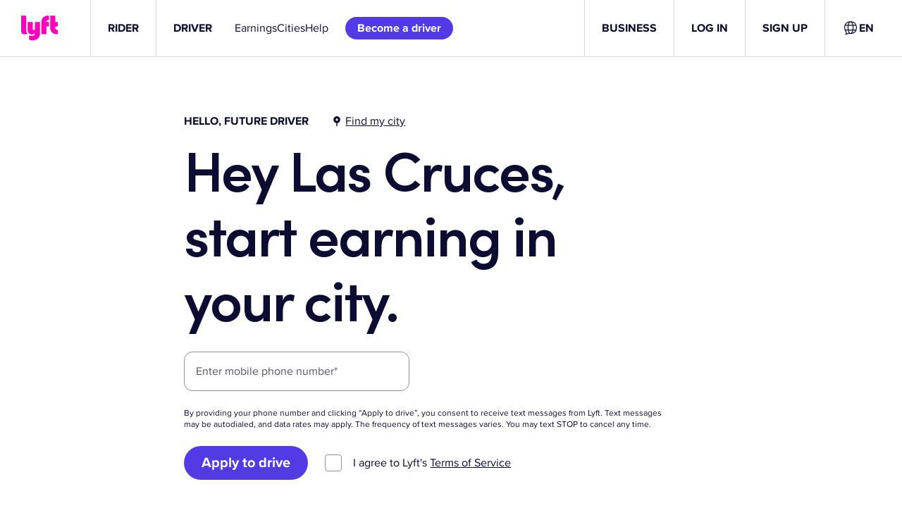

--- FILE ---
content_type: text/css
request_url: https://tags.srv.stackadapt.com/sa.css
body_size: -11
content:
:root {
    --sa-uid: '0-99f4c186-8a02-5f6d-40ed-6020a662f932';
}

--- FILE ---
content_type: text/javascript
request_url: https://cdn.lyft.com/lyftcomfe/_next/static/chunks/4435-0103f68a0ca0c739.js
body_size: 5435
content:
"use strict";(self.webpackChunk_N_E=self.webpackChunk_N_E||[]).push([[4435],{11258:(h,c,s)=>{s.d(c,{A:()=>d});var t=s(37876),l=s(14232),v=s(10526),e=s(92465),i=s(77357),a=s(79567);let d=h=>{let{selectedLocale:c}=(0,l.useContext)(i.$X);return(0,t.jsx)(v.Y9,{localeSelector:(0,t.jsx)(e.B,{ariaId:"header"}),...h,gridSize:c===a.o.EN?"standard":"wide"})}},37680:(h,c,s)=>{s.d(c,{H:()=>t});let t=h=>h&&h.id?h:void 0},44467:(h,c,s)=>{s.d(c,{B:()=>t});let t=s(21626).Ay.svg.withConfig({componentId:"sc-2aae68a8-0"})(["max-width:100%;max-height:100%;height:",";"],({height:h=64})=>`${h}px`)},66086:(h,c,s)=>{s.d(c,{B1:()=>e,Vg:()=>a,dM:()=>d,Mz:()=>M,t7:()=>r,CH:()=>p.C});var t=s(37876);s(14232);var l=s(44467);let v="#1d0c17",e=()=>(0,t.jsxs)(l.B,{viewBox:"0 0 531 79",id:"healthcare",xmlns:"http://www.w3.org/2000/svg",height:36,children:[(0,t.jsx)("g",{id:"Layer_1-2",children:(0,t.jsx)("path",{fill:"#ff00bf",d:"M91.47.29v38.06c0,12.04,8.57,20.61,20.61,20.61h3.39v-13.71h-1.03c-4.64,0-6.91-2.28-6.91-6.91v-4.15h7.95v-13.71h-7.95V.29h-16.06ZM87.85,34.18h-7.95v24.78h-16.05V20.47c0-11.46,8.57-20.18,20.61-20.18h3.39v13.71h-1.03c-4.48,0-6.76,2.16-6.91,6.47h7.95v13.71h-.01ZM36.5,42.11v-21.64h-16.05v24.74c0,8.73,5.42,14.55,13.6,14.55,4.93,0,9.04-2.06,10.25-5.03,0,5.98-4.19,9.84-10.48,9.84-3.08,0-6.37-.88-8.8-2.2v13.81c3.29,1.42,7.23,2.1,11.8,2.1,14.06,0,22.63-8.78,22.63-23.1V20.47h-16.05v21.64c0,2.28-1.4,3.93-3.45,3.93s-3.45-1.66-3.45-3.93ZM19.85,57.51c-2.86-3.21-3.8-6.23-3.8-12.31V.29H0v48.09c0,6.95,4.54,11.36,11.75,11.36,3.02,0,5.82-.86,8.1-2.22h0Z"})}),(0,t.jsxs)("g",{children:[(0,t.jsx)("path",{fill:v,d:"M127.49,39.57c0-12.24,6.12-20.49,15.23-20.49,4.45,0,8.22,2.28,9.65,5.47v-4.38h12.09v38.77h-12.09v-4.45c-1.45,3.26-5.22,5.55-9.65,5.55-9.05,0-15.23-8.32-15.23-20.49ZM152.05,39.57c0-6.42-2.22-10.28-5.89-10.28s-5.89,3.87-5.89,10.28,2.24,10.28,5.89,10.28,5.89-3.9,5.89-10.28Z"}),(0,t.jsx)("path",{fill:v,d:"M204.86,58.96h-12.09v-4.14c-1.51,3.06-5.3,5.24-9.81,5.24-7.77,0-12.95-5.81-12.95-14.36v-25.51h12.4v23.7c0,3.77,1.81,5.96,4.79,5.96,3.22,0,5.26-2.35,5.26-6.2v-23.47h12.4v38.77Z"}),(0,t.jsx)("path",{fill:v,d:"M210.25,40.67V-.15h12.4v20.33h8.48v10.67h-8.48v8.79c0,5.57,1.96,8.4,7.14,8.4h1.33v10.91h-3.22c-10.6,0-17.66-7.38-17.66-18.29Z"}),(0,t.jsx)("path",{fill:v,d:"M233.88,39.57c0-12.34,7.52-20.49,18.68-20.49s18.68,8.22,18.68,20.49-7.52,20.49-18.68,20.49-18.68-8.14-18.68-20.49ZM252.56,49.85c3.65,0,5.89-3.9,5.89-10.28s-2.22-10.28-5.89-10.28-5.89,3.87-5.89,10.28,2.24,10.28,5.89,10.28Z"}),(0,t.jsx)("path",{fill:v,d:"M275.86,20.18h12.09v4.14c1.51-3.06,5.3-5.24,9.81-5.24,7.77,0,12.95,5.81,12.95,14.36v25.51h-12.4v-23.7c0-3.77-1.81-5.97-4.79-5.97-3.22,0-5.26,2.35-5.26,6.2v23.47h-12.4V20.18Z"}),(0,t.jsx)("path",{fill:v,d:"M315.03,39.57c0-12.34,7.52-20.49,18.68-20.49s18.68,8.22,18.68,20.49-7.52,20.49-18.68,20.49-18.68-8.14-18.68-20.49ZM333.71,49.85c3.65,0,5.89-3.9,5.89-10.28s-2.22-10.28-5.89-10.28-5.89,3.87-5.89,10.28,2.24,10.28,5.89,10.28Z"}),(0,t.jsx)("path",{fill:v,d:"M357.01,20.18h12.09v4c1.53-3.12,5.3-5.1,9.65-5.1,4.92,0,8.73,2.51,10.69,6.69,1.39-4.14,5.53-6.69,10.73-6.69,7.34,0,12.25,5.57,12.25,13.89v25.98h-12.4v-24.02c0-3.61-1.59-5.65-4.47-5.65s-4.63,2.12-4.63,5.89v23.78h-12.4v-24.02c0-3.61-1.65-5.65-4.4-5.65s-4.71,2.12-4.71,5.89v23.78h-12.4V20.18Z"}),(0,t.jsx)("path",{fill:v,d:"M416.77,39.57c0-12.34,7.52-20.49,18.68-20.49s18.68,8.22,18.68,20.49-7.52,20.49-18.68,20.49-18.68-8.14-18.68-20.49ZM435.45,49.85c3.65,0,5.89-3.9,5.89-10.28s-2.22-10.28-5.89-10.28-5.89,3.87-5.89,10.28,2.24,10.28,5.89,10.28Z"}),(0,t.jsx)("path",{fill:v,d:"M493.31,58.96h-12.09v-4.14c-1.51,3.06-5.3,5.24-9.81,5.24-7.77,0-12.95-5.81-12.95-14.36v-25.51h12.4v23.7c0,3.77,1.8,5.96,4.79,5.96,3.22,0,5.26-2.35,5.26-6.2v-23.47h12.4v38.77Z"}),(0,t.jsx)("path",{fill:v,d:"M497.65,47.03h11.77c.39,2.9,2.2,4.4,5.02,4.4,2.67,0,4.32-1.33,4.32-3.38,0-7.22-20.33-.86-20.33-15.86,0-8.32,6.28-13.11,15.85-13.11s15.15,4.87,15.93,12.32h-11.69c-.39-2.28-1.88-3.69-4.24-3.69-2.12,0-3.69,1.26-3.69,3.06,0,7.22,20.17.86,20.17,15.93,0,8.87-7.22,13.34-16.33,13.34-9.58,0-15.86-4.94-16.8-13.03Z"})]})]});var i=s(90078);let a=()=>{let h=i.ml.iconPrimary.color,c=i.ml.lyftPink.color;return(0,t.jsxs)(l.B,{xmlns:"http://www.w3.org/2000/svg",viewBox:"0 0 497.39 94.22",height:36,children:[(0,t.jsx)("title",{id:"lyft-business-logo",children:"Lyft Business Logo"}),(0,t.jsx)("path",{fill:c,d:"M110.51,0v45.98c0,14.54,10.35,24.9,24.9,24.9h4.09v-16.57h-1.25c-5.6,0-8.35-2.75-8.35-8.35v-5.01h9.6v-16.57h-9.6V0s-19.39,0-19.39,0ZM106.13,40.95h-9.6v29.93h-19.39V24.38c0-13.84,10.35-24.38,24.9-24.38h4.09v16.57h-1.25c-5.41,0-8.16,2.61-8.35,7.81h9.6v16.57h0ZM44.1,50.52v-26.15h-19.39v29.89c0,10.54,6.54,17.58,16.43,17.58,5.95,0,10.92-2.49,12.38-6.07,0,7.23-5.06,11.88-12.66,11.88-3.72,0-7.69-1.06-10.64-2.66v16.68c3.98,1.72,8.73,2.54,14.26,2.54,16.99,0,27.34-10.61,27.34-27.91V24.38h-19.39v26.15c0,2.75-1.69,4.75-4.16,4.75s-4.16-2-4.16-4.75h-.01ZM23.98,69.14c-3.46-3.88-4.59-7.53-4.59-14.87V0H0v58.1c0,8.4,5.48,13.72,14.19,13.72,3.65,0,7.04-1.04,9.79-2.68"}),(0,t.jsxs)("g",{children:[(0,t.jsx)("path",{fill:h,d:"M169.52,66.01v5.38h-14.59V.06h14.97v29.08c1.97-3.48,6.25-5.87,11.27-5.87,10.99,0,18.38,9.95,18.38,24.72s-7.46,24.72-18.38,24.72c-5.35,0-9.9-2.77-11.65-6.7h0ZM184.11,47.99c0-7.74-2.68-12.41-7.1-12.41s-7.1,4.67-7.1,12.41,2.7,12.41,7.1,12.41,7.1-4.71,7.1-12.41Z"}),(0,t.jsx)("path",{fill:h,d:"M246.47,71.39h-14.59v-5c-1.82,3.69-6.39,6.32-11.84,6.32-9.38,0-15.63-7.01-15.63-17.33v-30.79h14.97v28.61c0,4.55,2.18,7.2,5.78,7.2,3.88,0,6.35-2.84,6.35-7.48v-28.32h14.97v46.79h-.01Z"}),(0,t.jsx)("path",{className:"st1",d:"M251.5,56.99h14.21c.47,3.5,2.65,5.3,6.06,5.3,3.22,0,5.21-1.61,5.21-4.07,0-8.71-24.53-1.04-24.53-19.13,0-10.04,7.58-15.82,19.13-15.82s18.28,5.87,19.23,14.87h-14.11c-.47-2.75-2.27-4.45-5.12-4.45-2.56,0-4.45,1.52-4.45,3.69,0,8.71,24.34,1.04,24.34,19.23,0,10.7-8.71,16.1-19.7,16.1-11.56,0-19.13-5.97-20.27-15.72h0Z"}),(0,t.jsx)("path",{fill:h,d:"M295.25,9.06c0-5.02,4.07-9,9-9s9.09,3.98,9.09,9-4.07,9-9.09,9-9-3.98-9-9ZM296.67,24.59h14.97v46.79h-14.97V24.59Z"}),(0,t.jsx)("path",{fill:h,d:"M318.57,24.59h14.59v5c1.82-3.69,6.39-6.32,11.84-6.32,9.38,0,15.63,7.01,15.63,17.33v30.79h-14.97v-28.61c0-4.55-2.18-7.2-5.78-7.2-3.88,0-6.35,2.84-6.35,7.48v28.32h-14.97V24.59h.01Z"}),(0,t.jsx)("path",{fill:h,d:"M365.49,47.8c0-14.56,9.35-24.53,23.07-24.53,15.04,0,23.25,10.63,21.74,28.13h-29.25c.21,5.99,3.39,10.33,7.7,10.33,3.55,0,6.04-1.78,6.68-4.74h14.68c-.85,8.76-10.3,15.72-21.36,15.72-13.88,0-23.26-10.04-23.26-24.91ZM395.75,42.4c-.59-5.26-3.1-8.15-7.2-8.15s-6.68,3.1-7.37,8.15h14.57Z"}),(0,t.jsx)("path",{fill:h,d:"M414.04,56.99h14.21c.47,3.5,2.65,5.3,6.06,5.3,3.22,0,5.21-1.61,5.21-4.07,0-8.71-24.53-1.04-24.53-19.13,0-10.04,7.58-15.82,19.13-15.82s18.28,5.87,19.23,14.87h-14.11c-.47-2.75-2.27-4.45-5.12-4.45-2.56,0-4.45,1.52-4.45,3.69,0,8.71,24.34,1.04,24.34,19.23,0,10.7-8.71,16.1-19.7,16.1-11.56,0-19.13-5.97-20.27-15.72Z"}),(0,t.jsx)("path",{fill:h,d:"M457.41,56.99h14.21c.47,3.5,2.65,5.3,6.06,5.3,3.22,0,5.21-1.61,5.21-4.07,0-8.71-24.53-1.04-24.53-19.13,0-10.04,7.58-15.82,19.13-15.82s18.28,5.87,19.23,14.87h-14.11c-.47-2.75-2.27-4.45-5.12-4.45-2.56,0-4.45,1.52-4.45,3.69,0,8.71,24.34,1.04,24.34,19.23,0,10.7-8.71,16.1-19.7,16.1-11.56,0-19.13-5.97-20.27-15.72Z"})]})]})},d=()=>(0,t.jsxs)(l.B,{xmlns:"http://www.w3.org/2000/svg",viewBox:"0 0 602 136",fill:"none",height:52,children:[(0,t.jsx)("path",{d:"M133.847 27.6542V71.4728C133.847 85.3312 143.714 95.1983 157.572 95.1983H161.474V79.4123H160.284C154.947 79.4123 152.325 76.7902 152.325 71.4529V66.6772H161.474V50.8912H152.325V27.6542H133.847ZM129.676 66.6739H120.527V95.1983H102.049V50.8879C102.049 37.7008 111.916 27.6542 125.775 27.6542H129.676V43.4402H128.486C123.329 43.4402 120.706 45.9294 120.527 50.8846H129.676V66.6705V66.6739ZM70.5634 75.7998V50.8846H52.0855V79.3658C52.0855 89.4123 58.3202 96.1156 67.7386 96.1156C73.4116 96.1156 78.144 93.7393 79.5332 90.3296C79.5332 97.2156 74.711 101.652 67.4694 101.652C63.9267 101.652 60.138 100.642 57.3331 99.1199V115.019C61.1218 116.657 65.6515 117.442 70.9224 117.442C87.1138 117.442 96.9809 107.329 96.9809 90.8447V50.8846H78.503V75.7998C78.503 78.422 76.8878 80.3296 74.5349 80.3296C72.1819 80.3296 70.5668 78.422 70.5668 75.7998M51.3909 93.54C48.0942 89.841 47.0174 86.3648 47.0174 79.3691V27.6542H28.5395V83.0215C28.5395 91.0275 33.7638 96.0956 42.0623 96.0956C45.5385 96.0956 48.7688 95.1086 51.3909 93.54Z",fill:"#FF00BF"}),(0,t.jsx)("path",{d:"M188.966 27.7612L188.966 95.2586",stroke:"#1D0C17"}),(0,t.jsx)("mask",{id:"mask0_7045_40",maskUnits:"userSpaceOnUse",x:"216",y:"29",width:"359",height:"68",children:(0,t.jsx)("path",{d:"M574.556 29.5751H216.966V96.2067H574.556V29.5751Z",fill:"white"})}),(0,t.jsxs)("g",{mask:"url(#mask0_7045_40)",children:[(0,t.jsx)("path",{d:"M531.693 29.6093C531.385 29.6089 531.08 29.6696 530.794 29.7877C530.509 29.9058 530.249 30.079 530.031 30.2974C529.813 30.5159 529.64 30.7752 529.523 31.0606C529.405 31.3459 529.345 31.6517 529.345 31.9603V48.3812H572.777L552.994 29.6093H531.693Z",fill:"#005EB8"}),(0,t.jsx)("path",{d:"M574.366 53.3653C574.369 53.0562 574.309 52.7498 574.192 52.464C574.074 52.1781 573.901 51.9183 573.683 51.6997C573.464 51.4811 573.204 51.3082 572.918 51.1906C572.632 51.0732 572.326 51.0136 572.017 51.0154H555.593V94.406L574.366 74.6523V53.3653Z",fill:"#005EB8"}),(0,t.jsx)("path",{d:"M550.59 95.9953C551.213 95.993 551.81 95.7445 552.251 95.3041C552.691 94.8636 552.94 94.267 552.941 93.6442V77.2269H509.518L529.284 95.9904L550.59 95.9953Z",fill:"#005EB8"}),(0,t.jsx)("path",{d:"M507.917 72.2575C507.92 72.8785 508.169 73.4728 508.61 73.9104C509.051 74.3478 509.648 74.5928 510.269 74.5916H526.707V31.1984L507.938 50.9594L507.917 72.2575Z",fill:"#005EB8"}),(0,t.jsx)("path",{d:"M308.843 37.5311V57.5765H280.902V37.5311H270.733V88.0674H280.902V66.3525H308.843V88.0674H319.044V37.5311H308.843Z",fill:"black"}),(0,t.jsx)("path",{d:"M444.233 37.5311V88.0515H488.883L483.252 79.1589H454.448V66.3525H482.341V57.7867H454.448V46.2234H483.196L488.748 37.5311H444.233Z",fill:"black"}),(0,t.jsx)("path",{d:"M232.897 37.5262C222.31 37.5262 216.957 43.9524 216.957 53.3276V72.1773C216.957 83.008 223.846 88.0674 232.836 88.0674L264.767 88.0527L258.852 78.8186H234.813C229.707 78.8186 227.478 76.9766 227.478 71.2612V54.1574C227.478 48.6303 229.355 46.4725 234.952 46.4725H259.101L264.782 37.5262H232.897Z",fill:"black"}),(0,t.jsx)("path",{d:"M399.584 37.5165C393.461 37.5165 387.203 41.1944 387.203 50.6387V53.0614C387.203 62.9031 393.231 66.655 399.264 66.6952H420.434C422.644 66.6952 424.422 67.0597 424.422 70.763V75.0593C424.369 78.397 422.701 79.1589 420.366 79.1589H392.514L386.799 88.0515H421.029C429.277 88.0515 434.874 83.9472 434.874 74.47V70.9939C434.874 61.8388 429.662 57.4987 421.595 57.4987H401.381C399.137 57.4987 397.579 56.9021 397.579 53.5718V50.0834C397.579 47.2549 398.661 46.2233 401.275 46.2233L427.781 46.2088L433.331 37.5129L399.584 37.5165Z",fill:"black"}),(0,t.jsx)("path",{d:"M348.619 37.5384L324.63 88.0516H335.963L340.634 77.634H366.697L371.34 88.0516H382.718L358.703 37.5384H348.619ZM353.633 48.0302L362.854 69.022H344.477L353.633 48.0302Z",fill:"black"})]})]});var p=s(48640);let M=()=>(0,t.jsxs)(l.B,{viewBox:"0 0 574.39 94.24",id:"healthcare",xmlns:"http://www.w3.org/2000/svg",height:36,children:[(0,t.jsx)("path",{fill:"#ec008c",d:"M110.51.02v45.98c0,14.54,10.35,24.9,24.9,24.9h4.09v-16.57h-1.25c-5.6,0-8.35-2.75-8.35-8.35v-5.01h9.6v-16.57h-9.6V.02S110.51.02,110.51.02ZM106.13,40.97h-9.6v29.93h-19.39V24.4C77.14,10.57,87.49.02,102.03.02h4.09v16.57h-1.25c-5.41,0-8.16,2.61-8.35,7.81h9.6v16.57h.01ZM44.1,50.55v-26.15h-19.39v29.89c0,10.54,6.54,17.58,16.43,17.58,5.95,0,10.92-2.49,12.38-6.07,0,7.23-5.06,11.88-12.66,11.88-3.72,0-7.69-1.06-10.64-2.66v16.68c3.98,1.72,8.73,2.54,14.26,2.54,16.99,0,27.34-10.61,27.34-27.91V24.4h-19.39v26.15c0,2.75-1.69,4.75-4.16,4.75s-4.16-2-4.16-4.75h-.01ZM23.98,69.16c-3.46-3.88-4.59-7.53-4.59-14.87V.02H0v58.1c0,8.4,5.48,13.72,14.19,13.72,3.65,0,7.04-1.04,9.79-2.68"}),(0,t.jsxs)("g",{children:[(0,t.jsx)("path",{fill:"#1e0f18",d:"M169.88,28.77c2.08-3.43,6.51-5.56,11.46-5.56,9.19,0,15.63,6.82,15.63,17.33v30.79h-14.97v-28.61c0-4.55-2.18-7.2-5.78-7.2-3.88,0-6.35,2.84-6.35,7.48v28.32h-14.97V0h14.97v28.77h0Z"}),(0,t.jsx)("path",{fill:"#1e0f18",d:"M201.9,47.74c0-14.56,9.35-24.53,23.07-24.53,15.04,0,23.26,10.63,21.74,28.13h-29.25c.21,5.99,3.39,10.33,7.7,10.33,3.55,0,6.04-1.78,6.68-4.74h14.68c-.85,8.76-10.3,15.72-21.36,15.72-13.88,0-23.25-10.04-23.25-24.91h0ZM232.17,42.34c-.59-5.26-3.1-8.15-7.2-8.15s-6.68,3.1-7.36,8.15c0,0,14.56,0,14.56,0Z"}),(0,t.jsx)("path",{fill:"#1e0f18",d:"M250.77,47.93c0-14.78,7.39-24.72,18.38-24.72,5.38,0,9.92,2.75,11.65,6.61v-5.28h14.59v46.79h-14.59v-5.38c-1.75,3.93-6.3,6.7-11.65,6.7-10.92,0-18.38-10.04-18.38-24.72h0ZM280.41,47.93c0-7.74-2.68-12.41-7.1-12.41s-7.1,4.67-7.1,12.41,2.7,12.41,7.1,12.41,7.1-4.71,7.1-12.41Z"}),(0,t.jsx)("path",{fill:"#1e0f18",d:"M302.3,0h14.97v71.33h-14.97V0Z"}),(0,t.jsx)("path",{fill:"#1e0f18",d:"M323.4,49.26V0h14.97v24.53h10.23v12.88h-10.23v10.61c0,6.73,2.37,10.14,8.62,10.14h1.61v13.17h-3.88c-12.79,0-21.31-8.9-21.31-22.07h0Z"}),(0,t.jsx)("path",{fill:"#1e0f18",d:"M368.76,28.77c2.08-3.43,6.51-5.56,11.46-5.56,9.19,0,15.63,6.82,15.63,17.33v30.79h-14.97v-28.61c0-4.55-2.18-7.2-5.78-7.2-3.88,0-6.35,2.84-6.35,7.48v28.32h-14.97V0h14.97v28.77h.01Z"}),(0,t.jsx)("path",{fill:"#1e0f18",d:"M400.78,47.93c0-14.59,9.38-24.72,22.83-24.72,11.27,0,20.18,7.67,20.93,18.09h-14.68c-.57-3.6-2.84-5.78-6.16-5.78-4.74,0-7.48,4.45-7.48,12.41s2.75,12.41,7.48,12.41c3.32,0,5.59-2.18,6.16-5.87h14.68c-.76,10.42-9.66,18.19-20.93,18.19-13.55,0-22.83-10.14-22.83-24.72h0Z"}),(0,t.jsx)("path",{fill:"#1e0f18",d:"M448.16,47.93c0-14.78,7.39-24.72,18.38-24.72,5.38,0,9.92,2.75,11.65,6.61v-5.28h14.59v46.79h-14.59v-5.38c-1.75,3.93-6.3,6.7-11.65,6.7-10.92,0-18.38-10.04-18.38-24.72ZM477.8,47.93c0-7.74-2.68-12.41-7.1-12.41s-7.1,4.67-7.1,12.41,2.7,12.41,7.1,12.41,7.1-4.71,7.1-12.41Z"}),(0,t.jsx)("path",{fill:"#1e0f18",d:"M514.64,46.42v24.91h-14.97V24.53h14.59v5c2.18-3.53,7.06-5.73,13.45-5.66v13.92h-5.4c-3.5,0-7.67,2.37-7.67,8.62h0Z"}),(0,t.jsx)("path",{fill:"#1e0f18",d:"M529.41,47.74c0-14.56,9.35-24.53,23.07-24.53,15.04,0,23.25,10.63,21.74,28.13h-29.25c.21,5.99,3.39,10.33,7.7,10.33,3.55,0,6.04-1.78,6.68-4.74h14.68c-.85,8.76-10.3,15.72-21.36,15.72-13.88,0-23.26-10.04-23.26-24.91ZM559.67,42.34c-.59-5.26-3.1-8.15-7.2-8.15s-6.68,3.1-7.37,8.15h14.57Z"})]})]}),r=()=>(0,t.jsxs)(l.B,{xmlns:"http://www.w3.org/2000/svg",id:"Layer_1","data-name":"Layer 1",viewBox:"0 0 392.02 94.24",height:36,children:[(0,t.jsx)("path",{fill:"#ff00bf",d:"M110.51.02v45.98c0,14.54,10.35,24.9,24.9,24.9h4.09v-16.57h-1.25c-5.6,0-8.35-2.75-8.35-8.35v-5.01h9.6v-16.57h-9.6V.02h-19.39ZM106.13,40.97h-9.6v29.93h-19.39V24.4C77.14,10.57,87.49.02,102.03.02h4.09v16.57h-1.25c-5.41,0-8.16,2.61-8.35,7.81h9.6v16.57h0ZM44.1,50.55v-26.15h-19.39v29.89c0,10.54,6.54,17.58,16.43,17.58,5.95,0,10.92-2.49,12.38-6.07,0,7.23-5.06,11.88-12.66,11.88-3.72,0-7.69-1.06-10.64-2.66v16.68c3.98,1.72,8.73,2.54,14.26,2.54,16.99,0,27.34-10.61,27.34-27.91V24.4h-19.39v26.15c0,2.75-1.69,4.75-4.16,4.75s-4.16-2-4.16-4.75h0ZM23.98,69.16c-3.46-3.88-4.59-7.53-4.59-14.87V.02H0v58.1c0,8.4,5.48,13.72,14.19,13.72,3.65,0,7.04-1.04,9.79-2.68"}),(0,t.jsxs)("g",{children:[(0,t.jsx)("path",{fill:"#1d0c17",d:"M154.94,24.53h14.59v4.83c1.85-3.77,6.39-6.16,11.65-6.16,5.99,0,10.61,3.06,12.98,8.08,1.68-5,6.7-8.08,12.98-8.08,8.81,0,14.68,6.73,14.68,16.77v31.35h-14.97v-28.99c0-4.36-1.89-6.82-5.3-6.82s-5.59,2.56-5.59,7.1v28.7h-15.06v-28.99c0-4.36-1.99-6.82-5.3-6.82s-5.68,2.56-5.68,7.1v28.7h-14.97V24.53Z"}),(0,t.jsx)("path",{fill:"#1d0c17",d:"M226.71,47.74c0-14.56,9.35-24.53,23.07-24.53,15.04,0,23.26,10.63,21.74,28.13h-29.25c.21,5.99,3.39,10.33,7.7,10.33,3.55,0,6.04-1.78,6.68-4.74h14.68c-.85,8.76-10.3,15.72-21.36,15.72-13.88,0-23.25-10.04-23.25-24.91ZM256.98,42.34c-.59-5.26-3.1-8.15-7.2-8.15s-6.68,3.1-7.36,8.15h14.56Z"}),(0,t.jsx)("path",{fill:"#1d0c17",d:"M275.58,47.93c0-14.78,7.39-24.72,18.38-24.72,5.02,0,9.31,2.39,11.27,5.87V0h14.97v71.33h-14.59v-5.38c-1.75,3.93-6.3,6.7-11.65,6.7-10.92,0-18.38-10.04-18.38-24.72ZM305.23,47.93c0-7.74-2.68-12.41-7.1-12.41s-7.1,4.67-7.1,12.41,2.7,12.41,7.1,12.41,7.1-4.71,7.1-12.41Z"}),(0,t.jsx)("path",{fill:"#1d0c17",d:"M325.6,9c0-5.02,4.07-9,9-9s9.09,3.98,9.09,9-4.07,9-9.09,9-9-3.98-9-9ZM327.02,24.53h14.97v46.79h-14.97V24.53Z"}),(0,t.jsx)("path",{fill:"#1d0c17",d:"M347.4,47.93c0-14.78,7.39-24.72,18.38-24.72,5.38,0,9.92,2.75,11.65,6.61v-5.28h14.59v46.79h-14.59v-5.38c-1.75,3.93-6.3,6.7-11.65,6.7-10.92,0-18.38-10.04-18.38-24.72ZM377.05,47.93c0-7.74-2.68-12.41-7.1-12.41s-7.1,4.67-7.1,12.41,2.7,12.41,7.1,12.41,7.1-4.71,7.1-12.41Z"})]})]})},85670:(h,c,s)=>{s.d(c,{X:()=>t});function t({title:h,description:c,url:s,sharingImage:t,noIndex:l,noFollow:v}){let e=[];if(h&&(e.push({property:"og:title",content:h}),e.push({property:"twitter:title",content:h})),c&&(e.push({name:"description",content:c}),e.push({property:"og:description",content:c}),e.push({property:"twitter:description",content:c})),s&&e.push({property:"og:url",content:s}),t?.src){let h=t.src.startsWith("//")?`https:${t.src}`:t.src;e.push({property:"og:image",content:h}),e.push({property:"twitter:card",content:"summary_large_image"}),e.push({property:"twitter:image",content:h})}let i=[];return l&&i.push("noindex"),v&&i.push("nofollow"),i.length>0&&e.push({name:"robots",content:i.join(", ")}),e}}}]);